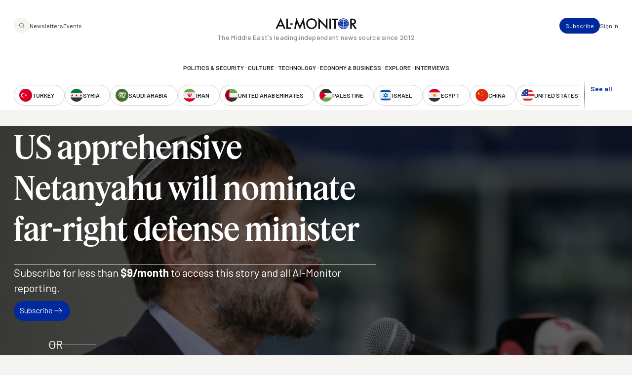

--- FILE ---
content_type: image/svg+xml
request_url: https://www.al-monitor.com/themes/custom/alm/images/icons/message-phone.svg
body_size: -45
content:
<svg xmlns="http://www.w3.org/2000/svg" width="65" height="69.5" viewBox="0 0 65 69.5">
  <g id="mobile-chat" transform="translate(-2)">
    <path id="Path_10" data-name="Path 10" d="M50.25,32.5h-27L12,39.25V5.5A4.5,4.5,0,0,1,16.5,1H50.25a4.5,4.5,0,0,1,4.5,4.5V28A4.5,4.5,0,0,1,50.25,32.5Z" transform="translate(11.25)" fill="none" stroke="#fff" stroke-linecap="square" stroke-miterlimit="10" stroke-width="2"/>
    <line id="Line_3" data-name="Line 3" x2="9" transform="translate(35 21.5)" fill="none" stroke="#fff" stroke-linecap="square" stroke-miterlimit="10" stroke-width="2"/>
    <line id="Line_4" data-name="Line 4" x2="20" transform="translate(35 12.5)" fill="none" stroke="#fff" stroke-linecap="square" stroke-miterlimit="10" stroke-width="2"/>
    <path id="Path_11" data-name="Path 11" d="M14.25,3H9.75A6.75,6.75,0,0,0,3,9.75v49.5A6.75,6.75,0,0,0,9.75,66H39a6.75,6.75,0,0,0,6.75-6.75V39" transform="translate(0 2.5)" fill="none" stroke="#fff" stroke-linecap="square" stroke-miterlimit="10" stroke-width="2"/>
  </g>
</svg>
